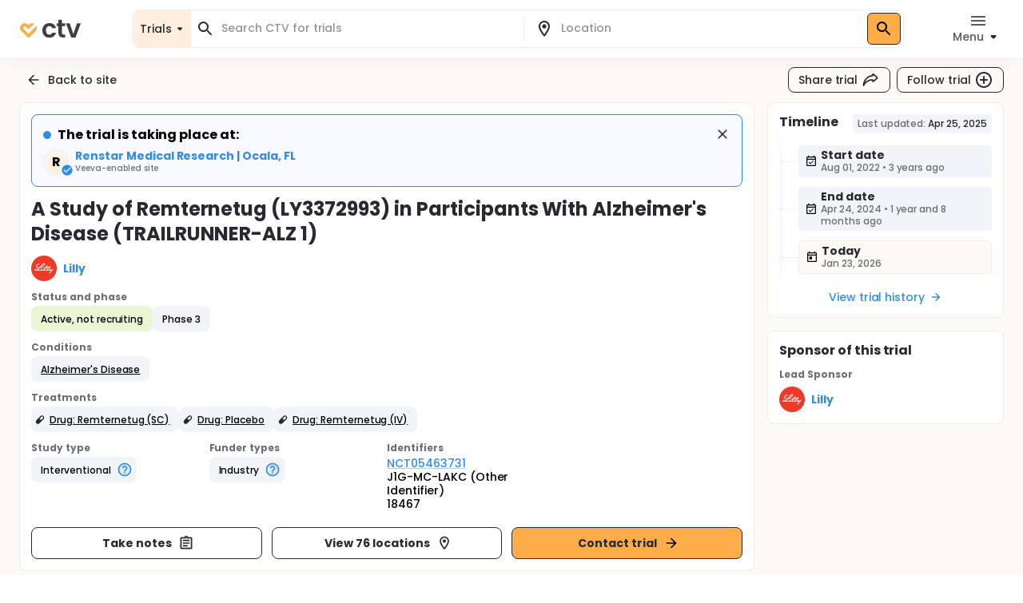

--- FILE ---
content_type: application/javascript
request_url: https://ctv.veeva.com/_next/static/chunks/pages/site/%5BsiteSlug%5D-c8f646a811100ae8.js
body_size: 10118
content:
!function(){try{var e="undefined"!=typeof window?window:"undefined"!=typeof global?global:"undefined"!=typeof self?self:{},t=(new e.Error).stack;t&&(e._sentryDebugIds=e._sentryDebugIds||{},e._sentryDebugIds[t]="7a30cf66-a030-4a85-801b-bf630eddb168",e._sentryDebugIdIdentifier="sentry-dbid-7a30cf66-a030-4a85-801b-bf630eddb168")}catch(e){}}(),(self.webpackChunk_N_E=self.webpackChunk_N_E||[]).push([[3070],{46238:function(e,t,n){(window.__NEXT_P=window.__NEXT_P||[]).push(["/site/[siteSlug]",function(){return n(49917)}])},14953:function(e,t,n){"use strict";n.d(t,{Z:function(){return f}});var l=n(85893),i=n(60990),o=n(17809),r=n(64264),s=n(69341),a=n(7681),d=n(32607),c=n(52490),m=n(40976),u=n(67294);let p=(0,u.memo)(e=>(0,l.jsx)("svg",{width:"16",height:"16",viewBox:"0 0 16 17",fill:"none",xmlns:"http://www.w3.org/2000/svg",...e,children:(0,l.jsx)("path",{d:"M14.9237 6.93888L15.0121 6.85049L14.9237 6.7621L14.4523 6.2907L14.3639 6.20231L14.2756 6.2907L13.6568 6.90941L9.59098 2.84355L10.2097 2.22483L10.2981 2.13644L10.2097 2.04806L9.73829 1.57665L9.6499 1.48826L9.56151 1.57665L8.80027 2.33789C7.49374 3.64442 6.91442 5.47157 7.17301 7.24359L7.18541 7.32858L7.2692 7.34748C7.50436 7.40051 7.73784 7.4677 7.96845 7.54919L8.1781 7.62327L8.13243 7.40566C7.99911 6.77034 7.99645 6.12057 8.11715 5.49452L11.0059 8.38323C10.1158 8.55481 9.17777 8.47711 8.30135 8.12901L8.29611 8.12692C8.25746 8.11152 8.21894 8.0956 8.18059 8.07914L8.18054 8.07912C7.95272 7.98149 7.721 7.89948 7.48684 7.83281L7.48684 7.83281C5.72378 7.33094 3.82186 7.70022 2.37451 8.82641L2.34313 8.79503L2.25474 8.88342L1.83748 9.30069L1.78334 9.35483L1.07623 10.0619L0.987844 10.1503L1.07623 10.2387L1.54764 10.7101L1.63603 10.7985L1.72441 10.7101L2.34313 10.0914L6.409 14.1573L5.79028 14.776L5.70189 14.8644L5.79028 14.9528L6.26168 15.4242L6.35007 15.5125L6.43846 15.4242L7.14557 14.7171L7.19971 14.6629L7.61697 14.2456L7.70536 14.1573L7.67398 14.1259C8.64325 12.8802 9.0518 11.2979 8.82696 9.75722L8.81456 9.67223L8.73078 9.65333C8.49561 9.60029 8.26213 9.53311 8.03152 9.45162L7.82187 9.37754L7.86754 9.59515C8.00087 10.2305 8.00352 10.8802 7.88282 11.5063L4.99411 8.61758C5.88417 8.446 6.8222 8.5237 7.69863 8.8718L7.70386 8.87389C7.74251 8.88929 7.78103 8.90521 7.81939 8.92167L7.81944 8.92169C8.04726 9.01932 8.27897 9.10133 8.51313 9.168L8.51314 9.168C10.504 9.73472 12.672 9.19058 14.1625 7.70012L14.9237 6.93888ZM3.02872 9.48062C3.33317 9.2551 3.66009 9.06838 4.00201 8.92185L7.57854 12.4984C7.43201 12.8403 7.24529 13.1672 7.01977 13.4717L3.02872 9.48062ZM11.998 8.07896L8.42143 4.50243C8.56796 4.16051 8.75468 3.83359 8.9802 3.52914L12.9713 7.52019C12.6668 7.74571 12.3399 7.93243 11.998 8.07896Z",fill:"#272A30",stroke:"#272A30","stroke-width":"0.25"})})),h=(0,u.memo)(e=>(0,l.jsx)("svg",{width:"16",height:"16",viewBox:"0 0 16 17",fill:"none",xmlns:"http://www.w3.org/2000/svg",...e,children:(0,l.jsx)("path",{d:"m7.98,13.37c-.01.14-.03.29-.04.43-.06.72-.61,1.21-1.36,1.18-.66-.02-1.19-.58-1.19-1.27,0-1.15,0-2.3,0-3.45,0-1.05,0-2.11,0-3.16,0-.12-.03-.17-.16-.2-.55-.13-1.11-.25-1.65-.41-.49-.14-.79-.5-.87-1-.08-.49.09-.9.48-1.2.34-.26.72-.3,1.14-.2.75.18,1.51.34,2.26.51.14.03.29.04.44.04-.62-.42-.97-.98-.96-1.74,0-.55.22-1.01.62-1.39.76-.72,2-.67,2.74.12.43.46.58,1.02.47,1.64-.1.61-.46,1.06-1.02,1.4.92-.09,1.76-.28,2.6-.52.35-.1.68-.16,1.03-.02.49.19.81.67.8,1.2,0,.52-.33,1-.83,1.15-.56.17-1.13.3-1.69.44-.13.03-.18.07-.18.21,0,2.18,0,4.36,0,6.54,0,.65-.39,1.15-1,1.29-.77.17-1.49-.37-1.55-1.15-.01-.15-.03-.29-.04-.44h-.04Zm-1.42-3.2c0,1.15,0,2.31,0,3.46,0,.07-.02.17.1.18.12,0,.11-.09.12-.17.1-1.13.21-2.25.31-3.38.04-.45.44-.82.9-.83.46,0,.89.35.93.8.08.83.15,1.67.23,2.5.03.32.06.64.1.96,0,.04.07.08.11.12.03-.04.07-.08.09-.12.02-.04,0-.08,0-.13,0-.61,0-1.21,0-1.82,0-1.64,0-3.29,0-4.93,0-.53.28-.86.8-.98.59-.14,1.17-.29,1.76-.44.05-.01.13-.09.13-.12-.02-.1-.1-.07-.18-.05-.44.12-.88.24-1.33.34-1.39.32-2.79.42-4.2.17-.8-.14-1.58-.34-2.37-.51-.05-.01-.11.03-.17.04.04.04.08.11.13.12.58.14,1.15.29,1.73.42.54.12.83.45.83,1.01,0,1.12,0,2.23,0,3.35Zm2.2-7.24c0-.42-.34-.76-.76-.76-.42,0-.76.34-.76.76,0,.42.34.76.76.76.42,0,.76-.34.76-.76Z",fill:"#272A30",stroke:"#272A30","stroke-width":"0.025"})})),x=(0,u.memo)(e=>(0,l.jsx)("svg",{width:"12",height:"11",viewBox:"0 0 12 11",fill:"none",xmlns:"http://www.w3.org/2000/svg",...e,children:(0,l.jsx)("path",{id:"Union","fill-rule":"evenodd","clip-rule":"evenodd",d:"M7.64171 1.9015L5.52046 4.05722L7.42121 5.98885L9.54246 3.83313C10.0673 3.29973 10.0673 2.43491 9.54246 1.9015C9.01758 1.36809 8.16659 1.36809 7.64171 1.9015ZM1.52126 6.22065C0.479894 7.27894 0.479893 8.99476 1.52126 10.053C2.56262 11.1113 4.251 11.1113 5.29237 10.053L10.4776 4.78351C11.519 3.72523 11.519 2.00941 10.4776 0.951123C9.43628 -0.107162 7.74789 -0.107161 6.70653 0.951124L1.52126 6.22065Z",fill:"#272A30"})})),v=(0,u.memo)(e=>(0,l.jsx)("svg",{width:"16",height:"17",viewBox:"0 0 16 17",fill:"none",xmlns:"http://www.w3.org/2000/svg",...e,children:(0,l.jsx)("g",{id:"Icon",children:(0,l.jsx)("path",{id:"Union","fill-rule":"evenodd","clip-rule":"evenodd",d:"M4.00049 9.70718V3.03889H12.0024V9.70718H4.00049ZM2.66683 2.37206C2.66683 2.00378 2.96538 1.70523 3.33366 1.70523H12.6693C13.0376 1.70523 13.3361 2.00378 13.3361 2.37206V10.374C13.3361 10.7423 13.0375 11.0408 12.6693 11.0408H3.33366C2.96538 11.0408 2.66683 10.7423 2.66683 10.374V2.37206ZM3.33366 13.7086V13.0418H12.6693V13.7086H3.33366ZM2 12.375C2 12.0067 2.29855 11.7082 2.66683 11.7082H13.3361C13.7044 11.7082 14.0029 12.0067 14.0029 12.375V14.3755C14.0029 14.7438 13.7044 15.0423 13.3361 15.0423H2.66683C2.29855 15.0423 2 14.7438 2 14.3755V12.375ZM7.33465 5.70507V4.70507H8.6683V5.70507H9.66855V7.03873H8.6683V8.03922H7.33465V7.03873H6.3344V5.70507H7.33465Z",fill:"#272A30"})})}));var f=e=>{let t,{interventionType:n="Other"}=e;switch(n){case"Behavioral":t=(0,l.jsx)(o.Z,{});break;case"Biological":t=(0,l.jsx)(h,{});break;case"Combination Product":t=(0,l.jsx)(r.Z,{});break;case"Device":t=(0,l.jsx)(v,{});break;case"Diagnostic Test":t=(0,l.jsx)(s.Z,{});break;case"Dietary Supplement":t=(0,l.jsx)(a.Z,{});break;case"Drug":t=(0,l.jsx)(x,{});break;case"Genetic":t=(0,l.jsx)(p,{});break;case"Procedure":t=(0,l.jsx)(d.Z,{});break;case"Radiation":t=(0,l.jsx)(c.Z,{});break;default:t=(0,l.jsx)(m.Z,{})}return(0,l.jsx)(i.Z,{display:"flex",children:t})}},74686:function(e,t,n){"use strict";n.d(t,{Z:function(){return i}});var l=n(67294);function i(e){let{me:t}=e,[n,i]=(0,l.useState)(!1);return[{open:n,onClose:()=>{i(!1)}},e=>{(null==t?void 0:t.id)?e():i(!0)}]}},43975:function(e,t,n){"use strict";var l=n(85893);let i=(0,n(67294).memo)(e=>(0,l.jsx)("svg",{width:"24",height:"24",viewBox:"0 0 24 24",fill:"none",xmlns:"http://www.w3.org/2000/svg",...e,children:(0,l.jsx)("path",{"fill-rule":"evenodd","clip-rule":"evenodd",d:"M3.49498 20.1075H3.49499L3.50249 20.0925C3.80249 20.0925 4.07999 19.935 4.22999 19.665C4.24324 19.6429 4.25389 19.6182 4.26499 19.5925C4.27275 19.5745 4.28074 19.556 4.28999 19.5375C4.41749 19.2375 4.55999 18.945 4.71749 18.66C5.69249 16.8825 7.05749 15.4575 8.76749 14.415C9.83249 13.77 10.9875 13.32 12.2025 13.0725C12.495 13.0125 12.78 12.96 13.1025 12.93C13.2525 12.9075 13.41 12.8925 13.56 12.885C13.607 12.8826 13.6534 12.8796 13.7003 12.8764C13.8031 12.8696 13.909 12.8625 14.0325 12.8625V12.99V13.3575C14.055 13.9575 14.3325 14.4 14.8575 14.6775C15.06 14.7825 15.27 14.835 15.495 14.835C15.5925 14.835 15.6975 14.8275 15.795 14.805C16.0275 14.7525 16.245 14.6475 16.44 14.475L16.9275 14.0475C16.9275 14.0475 19.95 11.3775 20.9175 10.53C21.2475 10.245 21.435 9.825 21.435 9.3825C21.435 8.94 21.24 8.52 20.91 8.2275C20.25 7.6575 19.605 7.0875 18.9525 6.51L17.4075 5.145L17.4074 5.1449C17.0849 4.85993 16.7625 4.57497 16.44 4.2975C16.1625 4.0575 15.855 3.9375 15.525 3.9375C15.345 3.9375 15.15 3.975 14.9625 4.05C14.415 4.2675 14.0325 4.815 14.0325 5.415V6.045C13.665 6.09 13.29 6.15 12.8925 6.2325C11.8425 6.4575 10.83 6.81 9.87749 7.29C7.96499 8.2575 6.35999 9.6375 5.11499 11.4C3.74999 13.335 2.93249 15.54 2.69999 17.9625C2.66249 18.33 2.63999 18.7275 2.63999 19.2C2.63999 19.26 2.64749 19.32 2.65499 19.38C2.70749 19.74 2.97749 20.0325 3.32999 20.0925C3.38999 20.1075 3.44248 20.1075 3.49498 20.1075ZM14.985 7.6575C15.3825 7.6125 15.6975 7.275 15.72 6.87H15.7125V5.9175L19.65 9.39L15.7125 12.8625V12.0525C15.7125 11.94 15.6975 11.85 15.6675 11.76C15.555 11.415 15.24 11.1825 14.8725 11.175H14.5575H13.9875C13.7625 11.1825 13.5375 11.1975 13.3125 11.2125C13.215 11.2238 13.1156 11.235 13.0162 11.2463C12.9168 11.2575 12.8175 11.2688 12.72 11.28L12.6225 11.295C12.2925 11.3325 11.9625 11.3925 11.6325 11.4675C10.59 11.7 9.57749 12.0675 8.63249 12.555C7.23749 13.275 5.99999 14.235 4.94999 15.4125C5.33999 14.25 5.90249 13.17 6.62999 12.1875C7.58249 10.8975 8.75999 9.84 10.14 9.06C11.0775 8.52 12.09 8.13 13.155 7.8975C13.515 7.8225 13.8825 7.755 14.2425 7.7175C14.3062 7.71375 14.37 7.70812 14.4337 7.7025C14.4975 7.69687 14.5612 7.69125 14.625 7.6875L14.985 7.6575Z",fill:"#272A30"})}));t.Z=i},49917:function(e,t,n){"use strict";n.r(t),n.d(t,{__N_SSP:function(){return eg},default:function(){return ej}});var l=n(85893),i=n(67294),o=n(36818),r=n(61730),s=n(60762),a=n(71919),d=n(60990),c=n(96788),m=n(61769),u=n(21038),p=n(81873),h=n(84677),x=n(4952),v=n(57818),f=n(11032),g=n(68573),j=n(75007),y=n(17029),Z=n(77935),C=n(79259),b=n(85437),w=n(21906),D=n(11825),L=n(41791),S=n(13264),I=n(70996),k=n(39203),P=n(43747),N=n(48022),F=n(38855),_=n(11163),V=n(73359),O=n(50319),W=n(74917),T=n(18745),H=n(77817),R=n(74686),A=n(88196),E=n(92365),q=n(52857),M=n(40110),U=n(41664),B=n.n(U),G=n(40103),z=n(24515),J=e=>{let{open:t,onClose:n}=e,i=(0,T.Z)(),o=(0,r.Z)(i.breakpoints.down("md"));return(0,l.jsxs)(A.Z,{open:t,maxWidth:"xs",fullWidth:!0,fullScreen:o,onClose:n,children:[(0,l.jsxs)(E.Z,{id:"form-dialog-title",children:[(0,l.jsx)(c.Z,{variant:"h4",children:"Join to Explore Further"}),(0,l.jsx)(q.Z,{id:(0,z.de)({type:"button",name:"closeJoinDialog"}),onClick:n,children:(0,l.jsx)(G.Z,{})})]}),(0,l.jsxs)(M.Z,{children:[(0,l.jsx)(B(),{href:"/join",passHref:!0,legacyBehavior:!0,children:(0,l.jsx)(h.Z,{id:(0,z.de)({type:"button",name:"joinJoinDialog"}),fullWidth:!0,variant:"contained",color:"primary",children:"Join"})}),(0,l.jsx)(d.Z,{textAlign:"center",my:2.5,children:(0,l.jsx)(B(),{href:"/login",passHref:!0,legacyBehavior:!0,children:(0,l.jsx)(m.Z,{underline:"hover",children:"Already have an account? Sign In."})})})]})]})},Y=n(87056),X=n(91065),K=n(12711),Q=n(3335),$=n(9008),ee=n.n($),et=n(37323),en=()=>(0,l.jsx)(g.ZP,{item:!0,xs:12,mb:-1,children:(0,l.jsx)(et.Z,{sx:e=>({borderRadius:e.spacing(1),".MuiAlert-message":{display:"flex",alignItems:"center"},".MuiAlert-icon":{padding:0,mr:1}}),children:(0,l.jsx)(c.Z,{variant:"body2",children:"Your claim request is pending. You'll receive an email when your request is completed."})})}),el=n(43975),ei=n(59895),eo=n(2046),er=n(32136),es=n(5152),ea=n.n(es),ed=n(14953);let ec=ea()(()=>n.e(8550).then(n.bind(n,26766)),{loadableGenerated:{webpack:()=>[26766]}}),em=ea()(()=>Promise.all([n.e(44),n.e(9313)]).then(n.bind(n,99313)),{loadableGenerated:{webpack:()=>[99313]}}),eu=ea()(()=>n.e(8905).then(n.bind(n,14613)),{loadableGenerated:{webpack:()=>[14613]}}),ep=ea()(()=>Promise.all([n.e(188),n.e(7741)]).then(n.bind(n,40188)),{loadableGenerated:{webpack:()=>[40188]}}),eh=ea()(()=>Promise.all([n.e(3726),n.e(2973)]).then(n.bind(n,28665)),{loadableGenerated:{webpack:()=>[28665]}}),ex=e=>{var t,n,l,i,o,r;let s=(null==e?void 0:e.departmentContacts)&&(null==e?void 0:e.departmentContacts.length)>0&&(null==e?void 0:e.departmentContacts[0])||void 0;return{"@context":"https://schema.org","@type":"Organization",name:(null==e?void 0:null===(t=e.department)||void 0===t?void 0:t.siteName)||void 0,alternateName:(null==e?void 0:null===(n=e.employer)||void 0===n?void 0:n.name)||void 0,contactPoint:s?{contactType:"Primary Contact",email:s.email,telephone:s.phone}:void 0,logo:(null==e?void 0:e.department.logoUrl)||void 0,description:(null==e?void 0:e.department.description)||void 0,address:{"@type":"PostalAddress",streetAddress:[null==e?void 0:e.department.address1,null==e?void 0:e.department.address2,null==e?void 0:e.department.address3].filter(e=>!!e).join(", ")||void 0,addressLocality:(null==e?void 0:null===(l=e.department.location)||void 0===l?void 0:l.city)||void 0,addressCountry:(null==e?void 0:null===(i=e.department.location)||void 0===i?void 0:i.country)||void 0,addressRegion:(null==e?void 0:null===(o=e.department.location)||void 0===o?void 0:o.stateProvince)||void 0,postalCode:(null==e?void 0:null===(r=e.department.location)||void 0===r?void 0:r.postalCode)||void 0}}},ev=()=>(0,z.Sq)("".concat(window.location.pathname).concat(window.location.search).concat(window.location.search?"&":"?","autoFollow=true")),ef=e=>{var t,n,A;let{siteSlug:E,data:q,getStudyFacetCountsData:M,getEmployerDepartmentFacetData:U,getStudiesData:G,getInsightData:$,canEdit:et}=e,es=(0,T.Z)(),ea=(0,_.useRouter)(),ef=(0,H.y)(),{appState:{me:eg}}=(0,W.b)(),ej=null==eg?void 0:eg.id,[ey]=(0,R.Z)({me:eg}),eZ=(0,r.Z)(es.breakpoints.up("sm")),eC=(0,r.Z)(es.breakpoints.up("md")),[eb,ew]=(0,i.useState)(null),[eD,eL]=(0,i.useState)(!1),[eS,eI]=(0,i.useState)(K.s["toast.updateSiteManager"]),[ek,eP]=(0,i.useState)(!1),[eN,eF]=(0,i.useState)(!1),[e_,eV]=(0,i.useState)(!1),[eO,eW]=(0,i.useState)(null),[eT,{data:eH,called:eR,loading:eA}]=(0,V.t)(o.cw,{fetchPolicy:"cache-and-network"}),eE=null==G?void 0:G.searchStudies,[eq,{loading:eM}]=(0,O.D)(Y.cr,{update:e=>{let t=null==q?void 0:q.employerDepartmentProfile.department.id;t&&e.modify({id:e.identify({__typename:"EmployerDepartmentProfile",department:{id:t}}),fields:{following:()=>!0}})}}),[eU,{loading:eB}]=(0,O.D)(Y.ds,{update:e=>{let t=null==q?void 0:q.employerDepartmentProfile.department.id;t&&e.modify({id:e.identify({__typename:"EmployerDepartmentProfile",department:{id:t}}),fields:{following:()=>!1}})}});(0,i.useEffect)(()=>{if(!ea.isReady)return;let{siteSlug:e,comeFrom:t}=ea.query;eV(!!(("site-search"===t||"trial"===t)&&history.length>1)),history.length<=1&&"site-search"===t&&ea.replace((0,z.Sq)(window.location.href)),eT({variables:{slug:e}})},[ea.isReady,ea.query.siteSlug]),(0,i.useEffect)(()=>{if(!ea.isReady||!q||!q.employerDepartmentProfile||!q.employerDepartmentProfile.department||!q.employerDepartmentProfile.department.id)return;let e=ea.query.autoFollow,t=ea.query.autoUnfollow;e&&"true"===e&&!eM&&(async()=>{let e={employerDepartmentId:q.employerDepartmentProfile.department.id};await eq({variables:e,onCompleted:()=>{eI(K.s["toast.followSite"]),eL(!0)}});let t={...ea.query};delete t.autoFollow,ea.replace({pathname:ea.pathname,query:t},void 0,{shallow:!0})})(),t&&"true"===t&&!eB&&(async()=>{let e={employerDepartmentId:q.employerDepartmentProfile.department.id};await eU({variables:e,onCompleted:()=>{eI(K.s["toast.unFollowSite"]),eL(!0)}});let t={...ea.query};delete t.autoUnfollow,ea.replace({pathname:ea.pathname,query:t},void 0,{shallow:!0})})()},[ea.isReady,null==q?void 0:q.employerDepartmentProfile,ea.query.autoFollow,ea.query.autoUnfollow]);let eG=()=>(0,l.jsx)(s.Z,{sx:{mb:1},children:(0,l.jsxs)(a.Z,{children:[(0,l.jsxs)(d.Z,{alignItems:"center",justifyContent:"center",display:"flex",flexDirection:"row",children:[(0,l.jsx)(y.Z,{}),(0,l.jsx)(c.Z,{variant:"h6",sx:{color:es.palette.grey[700],marginLeft:1},fontWeight:"bold",children:"Work at this site?"})]}),(0,l.jsx)(d.Z,{my:1,children:(0,l.jsxs)(c.Z,{variant:"body1",sx:{letterSpacing:"-0.4px"},children:["CTV for research professionals allows users to enhance their site’s profile, add contact information, and more."," "]})}),(0,l.jsxs)(m.Z,{underline:"none",component:B(),href:"/sites?slugId=".concat(encodeURIComponent((null==q?void 0:q.employerDepartmentProfile.department.slug)||"")),sx:{display:"flex",alignItems:"center",justifyContent:"center"},children:["Learn more and claim site",(0,l.jsx)(Z.Z,{})]})]})}),ez=()=>{var e,t,n;if(null==q?void 0:null===(t=q.employerDepartmentProfile)||void 0===t?void 0:null===(e=t.departmentContacts)||void 0===e?void 0:e.length){let e=null==q?void 0:null===(n=q.employerDepartmentProfile)||void 0===n?void 0:n.departmentContacts[0];return(0,l.jsxs)(s.Z,{sx:{mb:1},children:[(0,l.jsxs)(a.Z,{children:[(0,l.jsx)(c.Z,{variant:"h6",component:"h2",fontWeight:"bold",mb:2,children:"Contact this site"}),(0,l.jsxs)(d.Z,{display:"flex",flexDirection:"row",children:[(null==e?void 0:e.email)||(null==e?void 0:e.phone)?(0,l.jsx)(L.Z,{fontSize:"large",sx:{mr:1}}):(0,l.jsx)(D.Z,{fontSize:"large",sx:{mr:1}}),(0,l.jsxs)(d.Z,{display:"flex",flexDirection:"column",children:[(0,l.jsx)(c.Z,{variant:"body1",fontWeight:"bold",children:e.name}),(0,l.jsxs)(d.Z,{display:"flex",columnGap:.25,children:[(0,l.jsx)(c.Z,{variant:"body2",color:ei.O9.grey[600],children:"Verified by this site"}),(0,l.jsx)(S.Z,{fontSize:"small",sx:{color:ei.O9.grey[600]}})]})]})]})]}),(0,l.jsx)(x.Z,{children:(0,l.jsx)(h.Z,{fullWidth:!0,variant:"contained",color:"primary",onClick:()=>{ew(e)},children:"Contact"})})]})}return(0,l.jsx)(l.Fragment,{})};(0,i.useEffect)(()=>{if(q&&q.employerDepartmentProfile){let{slug:e,toast:t}=ea.query;t&&(eI(t),eL(!0),ea.replace(ea.pathname,{query:{slug:e}},{shallow:!0}))}},[null==q?void 0:q.employerDepartmentProfile.department.id]);let eJ=null==q?void 0:q.employerDepartmentProfile,eY=null==eH?void 0:eH.employerDepartmentProfile,eX=null==M?void 0:null===(t=M.searchStudies)||void 0===t?void 0:t.total,eK=(0,i.useMemo)(()=>(null==eJ?void 0:eJ.department.siteName)||"",[null==eJ?void 0:eJ.department.siteName]),eQ=(0,i.useMemo)(()=>(0,z.aS)("Clinical trial profile for the research site ".concat((null==eJ?void 0:eJ.department.siteName)||"",", including active clinical trial listings, conditions researched by this site, and site capabilities."),X.VA),[null==eJ?void 0:eJ.department.siteName]),e$="/study-search?query=&facets=".concat(encodeURIComponent(JSON.stringify({...X.n4,departmentName:[null==eJ?void 0:eJ.department.siteName]}))),e0="/study-search?query=&facets=".concat(encodeURIComponent(JSON.stringify({departmentName:[null==eJ?void 0:eJ.department.siteName]}))),e1=(e,t)=>{var n,i;return(0,l.jsxs)(c.Z,{children:[e," ",(0,l.jsx)("b",{children:t}),"\xa0trial",1===e?" is ":"s are ","associated with ",(0,l.jsx)("b",{children:null==q?void 0:null===(i=q.employerDepartmentProfile)||void 0===i?void 0:null===(n=i.department)||void 0===n?void 0:n.name})]})};return(0,l.jsxs)(l.Fragment,{children:[(0,l.jsxs)(ee(),{children:[(0,l.jsx)("title",{children:eK}),(0,l.jsx)("meta",{property:"og:title",content:eK},"ogTitle"),(0,l.jsx)("meta",{name:"description",content:eQ}),(0,l.jsx)("meta",{property:"og:description",content:eQ},"ogDescription"),(0,l.jsx)("link",{rel:"canonical",href:"".concat("https://ctv.veeva.com/","site/").concat(E||"")}),(0,l.jsx)("meta",{property:"og:image",content:"https://ctv.veeva.com/assets/OpenGraph_Department_or_Org_page_01.png"},"ogImage"),(0,l.jsx)("script",{type:"application/ld+json",dangerouslySetInnerHTML:{__html:JSON.stringify(ex(null==q?void 0:q.employerDepartmentProfile))}})]}),(0,l.jsxs)(f.Z,{maxWidth:"lg",children:[(0,l.jsxs)(d.Z,{sx:{display:{sm:"flex"}},children:[e_&&(0,l.jsx)(d.Z,{width:eZ?"auto":"100%",mt:1.5,children:(0,l.jsx)(h.Z,{variant:"text",startIcon:(0,l.jsx)(N.Z,{}),onClick:()=>{ea.back()},children:"Back to search"})}),(0,l.jsx)(()=>{let e=!!(null==q?void 0:q.employerDepartmentProfile.following);return(eR&&!eA&&(e=!!(null==eH?void 0:eH.employerDepartmentProfile.following)),et&&E)?(0,l.jsx)(d.Z,{marginTop:1.5,flexGrow:1,display:"flex",sx:{justifyContent:{xs:"flex-start",sm:"flex-end"}},flexWrap:"nowrap",children:(0,l.jsx)(h.Z,{variant:"outlined",endIcon:(0,l.jsx)(I.Z,{sx:{fontSize:"24px !important"}}),id:(0,z.de)({type:"button",name:"siteProfileReturn"}),sx:{width:{xs:"100%",sm:"unset"},"&:hover":{"& svg path":{fill:es.palette.grey[600]}}},onClick:()=>{ea.push("/member/manage-site/".concat(E))},children:(0,l.jsx)(d.Z,{sx:{mr:-.5},children:"Manage"})})}):(0,l.jsxs)(d.Z,{marginTop:1.5,flexGrow:1,display:"flex",columnGap:1,flexWrap:"nowrap",sx:{justifyContent:{xs:"flex-start",sm:"flex-end"}},children:[(0,l.jsxs)(h.Z,{variant:"outlined",id:(0,z.de)({type:"button",name:"Share site"}),sx:{width:{xs:"100%",sm:"unset"},"&:hover":{"& svg path":{fill:es.palette.grey[600]}}},onClick:()=>{eF(!0)},children:[(0,l.jsxs)(d.Z,{sx:{mr:.5},children:[(0,l.jsx)(v.Z,{smUp:!0,implementation:"css",children:"Share"}),(0,l.jsx)(v.Z,{smDown:!0,implementation:"css",children:"Share site"})]}),(0,l.jsx)(el.Z,{})]}),(0,l.jsxs)(h.Z,{sx:{width:{xs:"100%",sm:"unset"}},variant:"outlined",id:(0,z.de)({type:"button",name:"follow-study"}),onClick:()=>{if(ej){var t;let n={employerDepartmentId:null==q?void 0:null===(t=q.employerDepartmentProfile)||void 0===t?void 0:t.department.id};e?eU({variables:n,onCompleted:()=>{eI(K.s["toast.unFollowSite"]),eL(!0)}}):eq({variables:n,onCompleted:()=>{eI(K.s["toast.followSite"]),eL(!0)}})}else eP(!0)},disabled:eM||eB,children:[(0,l.jsxs)(d.Z,{sx:{mr:.5},children:[(0,l.jsx)(v.Z,{smUp:!0,implementation:"css",children:e?"Following":"Follow"}),(0,l.jsx)(v.Z,{smDown:!0,implementation:"css",children:e?"Following":"Follow site"})]}),e?(0,l.jsx)(k.Z,{}):(0,l.jsx)(P.Z,{})]})]})},{})]}),(0,l.jsx)(d.Z,{className:ef.root,children:(0,l.jsx)(d.Z,{mt:1.5,mb:4,children:eJ&&(0,l.jsxs)(g.ZP,{container:!0,spacing:3,children:[eY&&(q.employerDepartmentProfile.userRole===Q.VCx.PendingAdmin||q.employerDepartmentProfile.userRole===Q.VCx.PendingOwner)&&(0,l.jsx)(en,{}),(0,l.jsxs)(g.ZP,{item:!0,xs:12,md:9,children:[(0,l.jsx)(er.Z,{departmentProfile:eJ.department}),(0,l.jsx)(d.Z,{mt:2,children:(0,l.jsx)(()=>{var e,t,n,i,o,r,x,v,f,g,j,y,D,L,S,I,k,P,N,F,_,V,O,W,T,H,R;let A=(null==$?void 0:null===(t=$.getDepartmentInsight)||void 0===t?void 0:null===(e=t.conditions)||void 0===e?void 0:e.length)&&(null==$?void 0:null===(n=$.getDepartmentInsight)||void 0===n?void 0:n.conditions[0].count),q=(null==$?void 0:null===(o=$.getDepartmentInsight)||void 0===o?void 0:null===(i=o.conditions)||void 0===i?void 0:i.length)&&(null==$?void 0:null===(x=$.getDepartmentInsight)||void 0===x?void 0:null===(r=x.conditions)||void 0===r?void 0:r.length)>2?null==$?void 0:null===(g=$.getDepartmentInsight)||void 0===g?void 0:g.conditions[(null==$?void 0:null===(f=$.getDepartmentInsight)||void 0===f?void 0:null===(v=f.conditions)||void 0===v?void 0:v.slice(0,5).length)-1].count:0,M=(null==U?void 0:null===(j=U.searchEmployerDepartmentFacetValues)||void 0===j?void 0:j.total)&&(null==U?void 0:null===(y=U.searchEmployerDepartmentFacetValues)||void 0===y?void 0:y.total)>1&&(null==eJ?void 0:null===(D=eJ.employer)||void 0===D?void 0:D.name),B=(null==$?void 0:null===(L=$.getDepartmentInsight)||void 0===L?void 0:L.conditions)&&(null==$?void 0:null===(I=$.getDepartmentInsight)||void 0===I?void 0:null===(S=I.conditions)||void 0===S?void 0:S.length)!==0,G=(null==$?void 0:null===(k=$.getDepartmentInsight)||void 0===k?void 0:k.interventions)&&(null==$?void 0:null===(N=$.getDepartmentInsight)||void 0===N?void 0:null===(P=N.interventions)||void 0===P?void 0:P.length)!==0;return(0,l.jsx)(l.Fragment,{children:(M||B||G)&&(0,l.jsx)(s.Z,{children:(0,l.jsxs)(a.Z,{sx:{display:"flex",flexDirection:"column"},children:[(0,l.jsxs)(c.Z,{variant:"h6",component:"h2",fontWeight:"bold",display:"flex",alignItems:"center",children:[(0,l.jsx)(C.Z,{sx:{transform:"rotate(180deg) scaleX(-1)",mr:.5,mb:.5}}),"Site insights"]}),(0,l.jsxs)(d.Z,{display:"flex",mt:1,gap:2,sx:{flexDirection:{md:"row",xs:"column"}},children:[B&&(0,l.jsxs)(d.Z,{sx:{display:"flex",flexDirection:"column",bgcolor:ei.O9.orange2.main,width:{md:"50%",sm:"100%"},padding:1,border:1,mb:2,borderRadius:"8px",borderColor:"#FFE8CC"},children:[(0,l.jsx)(c.Z,{variant:"body2",fontWeight:"bold",color:ei.O9.grey[500],children:"Top conditions"}),null==$?void 0:null===(_=$.getDepartmentInsight)||void 0===_?void 0:null===(F=_.conditions)||void 0===F?void 0:F.slice(0,5).map(e=>{let t="".concat(e.name," (").concat(e.count," trial").concat(1!==e.count?"s":"",")"),n="".concat(A&&e.count/A*100||"100","% "),i=A&&q&&e.count>q&&e.count<A?"".concat(50+e.count/A*50,"%"):n;return(0,l.jsx)(d.Z,{sx:{mt:1,display:"flex",alignItems:"center",bgcolor:ei.O9.orange.main,borderRadius:"8px",height:"32px",textAlign:"left",padding:1,minWidth:{xs:"50%",md:"35%"},maxWidth:{xs:i,md:n}},children:(0,l.jsx)(u.Z,{title:t,enterDelay:eC?1e3:0,enterTouchDelay:eC?void 0:0,placement:eC?"left":"top",children:(0,l.jsx)(m.Z,{component:"button",onClick:()=>{var t;eW({title:"Trials for this condition",facets:{departmentName:!0,condition:!0},facetFilter:{departmentName:[(null==eJ?void 0:null===(t=eJ.department)||void 0===t?void 0:t.siteName)||""],condition:[e.name]},SubTitle:t=>e1(t.trialCount,e.name)})},sx:{color:"inherit !important",textDecorationColor:"inherit !important",width:"100%",textAlign:"left"},children:(0,l.jsx)(c.Z,{textOverflow:"ellipsis",overflow:"hidden",noWrap:!0,children:t})})})})})]}),G&&(0,l.jsxs)(d.Z,{sx:{display:"flex",flexDirection:"column",bgcolor:ei.O9.orange2.main,width:{md:"50%",sm:"100%"},padding:1,border:1,mb:2,borderRadius:"8px",borderColor:"#FFE8CC"},children:[(0,l.jsx)(c.Z,{variant:"body2",fontWeight:"bold",color:ei.O9.grey[500],children:"Top treatments"}),(0,l.jsx)(d.Z,{display:"flex",flexWrap:"wrap",flexDirection:"row",gap:1,mt:1,children:null==$?void 0:null===(O=$.getDepartmentInsight)||void 0===O?void 0:null===(V=O.interventions)||void 0===V?void 0:V.map(e=>(0,l.jsx)(p.Z,{variant:"filled",color:"info",icon:(0,ed.Z)({interventionType:"Drug"}),label:e.name,sx:e=>({fontWeight:"500 !important",backgroundColor:"".concat(e.palette.grey[100]," !important"),width:"fit-content"}),onClick:t=>{if(t.preventDefault(),e.name){var n;eW({title:"Trials for this treatment",facets:{departmentName:!0,experimentalInterventions:!0},facetFilter:{departmentName:[(null==eJ?void 0:null===(n=eJ.department)||void 0===n?void 0:n.siteName)||""],experimentalInterventions:[e.name]},SubTitle:t=>e1(t.trialCount,e.name)})}}}))})]})]}),(null==U?void 0:null===(W=U.searchEmployerDepartmentFacetValues)||void 0===W?void 0:W.total)&&(null==U?void 0:null===(T=U.searchEmployerDepartmentFacetValues)||void 0===T?void 0:T.total)>1&&(null==eJ?void 0:null===(H=eJ.employer)||void 0===H?void 0:H.name)&&(0,l.jsxs)(d.Z,{sx:{display:"flex",flexDirection:{md:"row",xs:"column"},bgcolor:ei.O9.purple.light,width:"100%",padding:1,border:1,mb:2,borderRadius:"8px",borderColor:es.palette.secondary.main,justifyContent:"space-between",alignItems:{md:"center"}},children:[(0,l.jsxs)(d.Z,{display:"flex",flexDirection:"column",children:[(0,l.jsxs)(c.Z,{fontWeight:"bold",color:ei.O9.grey[700],display:"flex",alignItems:"center",gap:1,children:[(0,l.jsx)(b.Z,{}),"Parent organization"]}),(0,l.jsxs)(c.Z,{mt:1,children:["This site is a part of ",(0,l.jsx)("b",{children:null==eJ?void 0:eJ.employer.name})]})]}),(0,l.jsxs)(h.Z,{variant:"text",color:"info",endIcon:(0,l.jsx)(Z.Z,{}),onClick:e=>{var t;e.preventDefault();let n="&facets=".concat(encodeURIComponent(JSON.stringify({employerName:[null==eJ?void 0:null===(t=eJ.employer)||void 0===t?void 0:t.name]})));ea.push("/site-search?query=".concat(n))},children:["See all"," ",null==U?void 0:null===(R=U.searchEmployerDepartmentFacetValues)||void 0===R?void 0:R.total," ","sites"]})]}),(0,l.jsxs)(d.Z,{sx:{display:"flex",flexDirection:{md:"row",xs:"column"},bgcolor:ei.O9.orange2.light,width:"100%",padding:1,border:1,borderRadius:"8px",borderColor:ei.O9.orange.light,justifyContent:"space-between",alignItems:{md:"center"}},children:[(0,l.jsx)(d.Z,{display:"flex",flexDirection:"column",children:(0,l.jsxs)(c.Z,{fontWeight:"bold",color:ei.O9.grey[700],display:"flex",alignItems:"center",gap:.5,children:[(0,l.jsx)(w.Z,{}),"Curious how this site stacks up to its peers?"]})}),(0,l.jsx)(h.Z,{variant:"text",endIcon:(0,l.jsx)(Z.Z,{}),onClick:e=>{e.preventDefault(),ea.push("/clinical-trials/compare-sites?slug=".concat(E||""))},children:"Compare this site"})]}),(0,l.jsxs)(c.Z,{variant:"body2",sx:{fontSize:10,fontWeight:500,color:ei.O9.grey[600],mt:2},children:["Data sourced from"," ",(0,l.jsx)(m.Z,{target:"_blank",href:"https://clinicaltrials.gov/",children:"clinicaltrials.gov"})]})]})})})},{})}),!eJ.department.claimedBy&&!eC&&(0,l.jsx)(d.Z,{my:1,children:(0,l.jsx)(eG,{})}),eJ.department.claimedBy&&!eC&&(0,l.jsx)(d.Z,{mt:2,children:(0,l.jsx)(ez,{})}),(et||(null==eE?void 0:eE.studies))&&(0,l.jsx)(d.Z,{mt:2,children:(0,l.jsxs)(s.Z,{elevation:16,children:[(0,l.jsx)(a.Z,{children:(0,l.jsxs)(d.Z,{flexGrow:1,children:[(0,l.jsx)(d.Z,{display:"flex",flexGrow:1,children:(0,l.jsxs)(d.Z,{flexGrow:1,display:"flex",alignItems:"center",children:[(0,l.jsx)(c.Z,{variant:"h6",component:"h2",fontWeight:"bold",children:"Active trials"}),(0,l.jsx)(d.Z,{component:"span",ml:1,children:(0,l.jsx)(p.Z,{size:"small",color:"info",clickable:!0,sx:{textDecoration:"none !important","&:hover, &:focus":{backgroundColor:"#F1F4F9 !important",cursor:"default",color:"inherit !important"}},label:(0,l.jsxs)(l.Fragment,{children:[null==eE?void 0:eE.total,eX?(0,l.jsxs)(l.Fragment,{children:[" ","of"," ",(0,l.jsxs)(m.Z,{component:B(),href:e0,children:[eX," total trial",1===eX?"":"s"]})]}):""]})})})]})}),(0,l.jsx)(d.Z,{mt:2,children:(null==eE?void 0:eE.studies)&&(0,l.jsx)(g.ZP,{container:!0,spacing:3,children:(null==eE?void 0:eE.studies.length)===0?(0,l.jsx)(g.ZP,{item:!0,xs:12,children:(0,l.jsxs)(d.Z,{my:4,textAlign:"center",children:[(0,l.jsx)(eo.Z,{}),(0,l.jsx)(c.Z,{component:"div",variant:"h5",fontWeight:"bold",gutterBottom:!0,children:eX?"No active trials found for this site":"No trials found for this site"})]})}):(0,l.jsx)(l.Fragment,{children:null==eE?void 0:eE.studies.map((e,t)=>{if(e&&!(t>19))return(0,l.jsx)(g.ZP,{item:!0,xs:12,children:(0,l.jsx)(ep,{ssr:!0,study:e,pageContext:encodeURIComponent(JSON.stringify({type:"site",slug:E})),geoSearch:!1,isDense:!0})},e.utn)})})})})]})}),(0,l.jsx)(x.Z,{children:(null==eE?void 0:eE.total)!==0&&(null==eE?void 0:eE.total)&&(0,l.jsx)(d.Z,{display:"flex",flexGrow:1,justifyContent:"center",mt:-1,mb:1,children:(0,l.jsxs)(h.Z,{variant:"text",color:"info",onClick:()=>{ea.push(e$)},children:["View all active trials ",(0,l.jsx)(F.Z,{sx:{ml:.5}})]})})})]})})]}),(0,l.jsxs)(g.ZP,{item:!0,xs:12,md:3,children:[!eJ.department.claimedBy&&eC&&(0,l.jsx)(eG,{}),eJ.department.claimedBy&&eC&&(0,l.jsx)(ez,{}),(0,l.jsx)(s.Z,{children:(0,l.jsxs)(a.Z,{children:[(0,l.jsx)(c.Z,{variant:"h6",component:"h2",fontWeight:"bold",sx:{color:es.palette.grey[800],mb:1},children:"Trial sponsors"}),(null==$?void 0:null===(n=$.getDepartmentInsight)||void 0===n?void 0:n.sponsors)&&(null==$?void 0:null===(A=$.getDepartmentInsight)||void 0===A?void 0:A.sponsors.length)>0?$.getDepartmentInsight.sponsors.map((e,t)=>(0,l.jsxs)(d.Z,{display:"flex",flexDirection:"row",alignItems:"center",pb:1.5,children:[(0,l.jsx)(ei.Yt,{imageUrl:(null==e?void 0:e.logoUrl)||"",imageAlt:"".concat((null==e?void 0:e.name)||""," logo"),userFirstName:(null==e?void 0:e.name)||"",userLastName:"",avatarSize:4}),(0,l.jsx)(m.Z,{component:"button",onClick:()=>{var t;eW({title:"Trials for this sponsor",facets:{departmentName:!0,allSponsorName:!0},facetFilter:{departmentName:[(null==eJ?void 0:null===(t=eJ.department)||void 0===t?void 0:t.siteName)||""],leadSponsorName:[null==e?void 0:e.name]},SubTitle:t=>e1(t.trialCount,null==e?void 0:e.name)})},underline:"none",children:(0,l.jsx)(c.Z,{variant:"body1",color:"secondary",textAlign:"left",fontWeight:600,ml:1,children:(null==e?void 0:e.count)&&(null==e?void 0:e.count)>0?"".concat(null==e?void 0:e.name," (").concat(null==e?void 0:e.count," trial").concat((null==e?void 0:e.count)!==1?"s":"",")"):null==e?void 0:e.name})})]},t)):(0,l.jsxs)(d.Z,{display:"flex",alignItems:"center",flexDirection:"column",children:[(0,l.jsx)(eo.Z,{}),(0,l.jsx)(c.Z,{component:"div",variant:"h5",fontWeight:"bold",mb:5,children:"No trial sponsors found"})]})]})})]})]})})})]}),(0,l.jsx)(J,{...ey}),eO&&(eC?(0,l.jsx)(eh,{showInSearch:!0,open:!!eO,title:null==eO?void 0:eO.title,SubTitle:null==eO?void 0:eO.SubTitle,facets:null==eO?void 0:eO.facets,facetFilter:null==eO?void 0:eO.facetFilter,onClose:()=>{eW(null)}}):void ea.push("/study-search?query=&facets=".concat(encodeURIComponent(JSON.stringify({...null==eO?void 0:eO.facetFilter}))))),eb&&(0,l.jsx)(eu,{contacts:[eb],open:!!eb,onClose:()=>{ew(null)}}),eN&&(0,l.jsx)(ec,{open:eN,dialogTitle:"Share this site",url:(0,z.Sq)(window.location.href),onClose:()=>{eF(!1)}}),!ej&&(0,l.jsx)(l.Fragment,{children:(0,l.jsx)(em,{open:ek,title:"Follow site",bodyCopy:"You'll be notified when this site is updated.",submitText:"Save",onClose:()=>{eP(!1)},getPwsComeFrom:ev,verifyEmail:!0})}),(0,l.jsx)(j.Z,{anchorOrigin:{vertical:"top",horizontal:"right"},open:eD,autoHideDuration:X.eS,onClose:()=>{eL(!1)},action:(0,l.jsx)(ei.bk,{handleClose:()=>{eL(!1)}}),message:eS})]})};ef.layout="siteSearch";var eg=!0,ej=ef}},function(e){e.O(0,[9021,1038,3838,11,7056,2046,2136,2888,9774,179],function(){return e(e.s=46238)}),_N_E=e.O()}]);